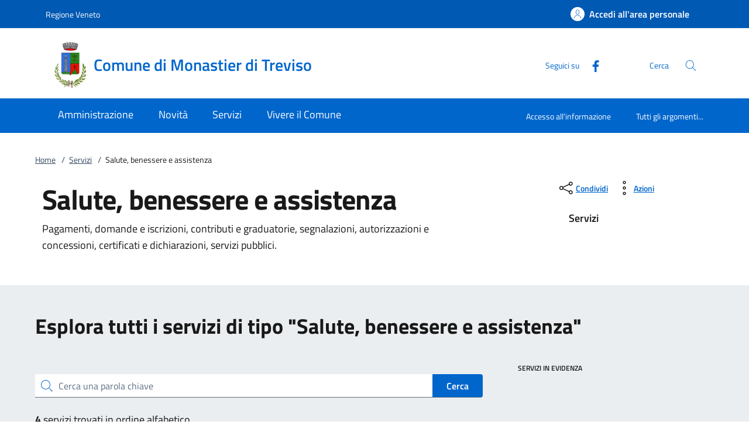

--- FILE ---
content_type: text/css;charset=UTF-8
request_url: https://www.comune.monastierditreviso.tv.it/.resources/kibernetes/webresources/libs/Oct8ne/Oct8ne~2024-01-17-10-12-13-000~cache.css
body_size: 316
content:
chat-oct8ne#livechat-wrapper {
    background-color: unset !important;
    width: 120px !important;
    height: 120px !important;
    bottom: 25px !important;
}

.chat-widget-text {
    display: none !important;
}

.iconoct8-widgets-chat:before {
    display: block;
    content: url(K_bot_full.svg) !important;
    width: 120px;
}

/*.CHBkg1 {
    background-color: #06c !important;
}*/

.chat-header.CHBkg1.custom-chat-header {
    background-color: #06c !important;
}
p.choice-button.inline.CHBkg1 {
    background-color: #06c !important;
}
li#minimize-by-menu {
    background-color: #06c !important;
}

.back-to-top.back-to-top-show {
    right: 9%;
}

/*mobile */

@media only screen and (max-device-width: 480px) {
    .chat-oct8ne-ball-icon:before {
        content: url(K_bot_icon.svg) !important;
        font-family: 'icons-widgets' !important;
        width: 120px;
    }
    .back-to-top.back-to-top-show {
        right: 21%;
    }
    chat-oct8ne#livechat-wrapper {
        background-color: unset !important;
        width: 60px !important;
        height: 60px !important;
        bottom: 5px !important;
        box-shadow: unset !important;
    }
}
